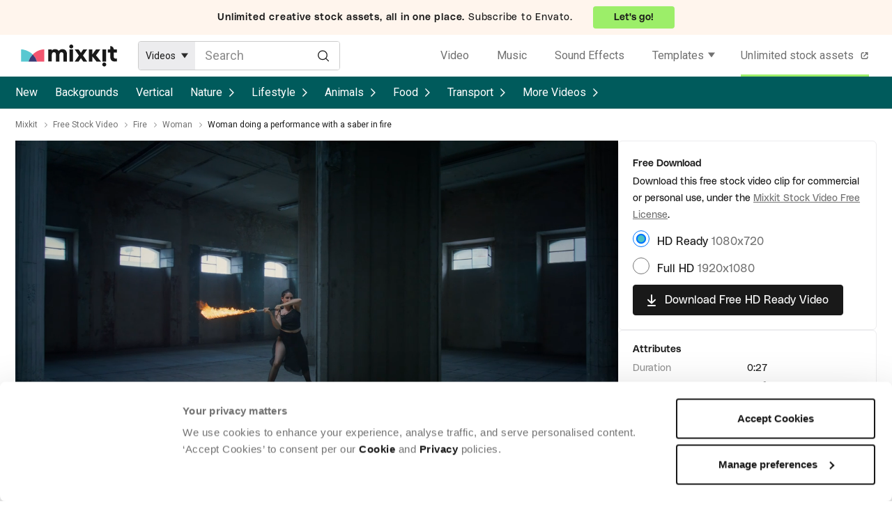

--- FILE ---
content_type: text/html; charset=utf-8
request_url: https://mixkit.co/free-stock-video/woman-doing-a-performance-with-a-saber-in-fire-43668/banner-frame/
body_size: 2202
content:
<turbo-frame id="banner-frame">
    
        <div
  class="elements-video-items"
  data-analytics-context="pre footer"
  data-analytics-context-detail="related elements items - video"
  data-playing-item-id="">
  <div class="elements-video-items__header">
    <div class="elements-shared-header__header">
  <div class="elements-shared-header__logo">
    <a
  rel="noopener"
  target="_blank"
  href="https://elements.envato.com/stock-video/woman+doing+a+performance+with+a+saber+in+fire?utm_source=mixkit&amp;utm_medium=referral&amp;utm_campaign=elements_mixkit_cs_video_item_page_31JULY2024"
  class=""
  data-controller="elements--link"
  data-action="updateOriginalSource@window->elements--link#setOriginalSource"
><img class="elements-shared-header__logo-svg" alt="Envato Elements" loading="lazy" src="https://assets.mixkit.co/build/Full-Colour_Dark_Small-Use_Horizontal-7baf18bb8bd33208e02137c97271b19514752665fc6701f0e1dba7956c847c11.svg" /></a>

  </div>
  <div class="elements-shared-header__heading">
    <p data-test-id="elements-shared-header__title" class="elements-shared-header__heading-title">
      The ultimate creative subscription
    </p>
      <p data-test-id="elements-shared-header__subtitle" class="elements-shared-header__heading-subtitle">Your one-stop creative assets destination - stock video, templates, music, sound effects &amp; so much more.</p>
  </div>
  <div data-test-id="elements-shared-header__cta" class="elements-shared-header__cta">
    <a
  rel="noopener"
  target="_blank"
  href="https://elements.envato.com/stock-video/woman+doing+a+performance+with+a+saber+in+fire?utm_source=mixkit&amp;utm_medium=referral&amp;utm_campaign=elements_mixkit_cs_video_item_page_31JULY2024"
  class="elements-shared-header__cta-button"
  data-controller="elements--link"
  data-action="updateOriginalSource@window->elements--link#setOriginalSource"
>Start creating now</a>

  </div>
</div>

  </div>
  <div class="elements-video-items__inner">
      <div
  class="global-slider"
  data-controller="global--slider"
  data-global--slider-initialized-class="global-slider--initialized"
  data-global--slider-mobile-column-count-value="2"
>
  <button type="button" class="global-slider__button--prev" data-action="click-&gt;global--slider#prevSlide" data-test-id="global-slider-button-prev" data-analytics-click-label="" aria-label="Previous Slide">
    <div class="global-slider__button_icon">
      <svg viewBox="0 0 16 31"><path d="M15.813 2.849L13.58.375.187 15.219 13.58 30.063l2.232-2.474-11.16-12.37 11.16-12.37z"></path></svg>
    </div>
</button>  <button type="button" class="global-slider__button--next" data-action="click-&gt;global--slider#nextSlide" data-test-id="global-slider-button-next" data-analytics-click-label="" aria-label="Next Slide">
    <div class="global-slider__button_icon">
      <svg viewBox="0 0 16 31"><path d="M.188 27.588l2.232 2.474L15.813 15.22 2.42.375.188 2.849l11.16 12.37-11.16 12.37z"></path></svg>
    </div>
</button>  <div data-global--slider-target="track" class="global-slider__track">
      <div class="global-slider__slide" data-global--slider-target="slideItem">
        <div class="elements-video-preview"
     data-test-id="elements-video-preview"
     data-controller="elements--video-preview"
     data-action="mouseover->elements--video-preview#mouseOver mouseout->elements--video-preview#mouseOut"
     data-elements--video-preview-item-id-value="EWP6FJV"
     data-elements--video-preview-item-type-value="stock-video"
>
  <div class="elements-video-preview__thumb-wrapper">
    <img data-test-id="elements-video-preview-thumbnail" src="https://elements-resized.envatousercontent.com/elements-video-cover-images/4d4bfd2b-487e-45a3-9eda-e2b5abeef6c6/video_preview/video_preview_0000.jpg?w=400&amp;h=225&amp;cf_fit=cover&amp;q=85&amp;format=auto&amp;s=a262e35e4b555a872cf1c7632b4fb4481b23a12b2c0844ee84ad95bd6e37c5e3" class="elements-video-preview__thumb" alt="Beautiful Ukrainian Woman Flanks with a Saber in a National Vyshyvanka Dress." width="400" height="225" loading="lazy">
  </div>
  <div class="elements-video-preview__video-wrapper">
    <video data-test-id="elements-video-preview-video" src="https://video-previews.elements.envatousercontent.com/4d4bfd2b-487e-45a3-9eda-e2b5abeef6c6/watermarked_preview/watermarked_preview.mp4" playsinline loop muted preload="none" class="elements-video-preview__video" data-elements--video-preview-target="video"></video>
  </div>
  <div class="elements-video-preview__overlay-wrapper">
    <a
  rel="noopener"
  target="_blank"
  href="https://elements.envato.com/beautiful-ukrainian-woman-flanks-with-a-saber-in-a-EWP6FJV?utm_source=mixkit&amp;utm_medium=referral&amp;utm_campaign=elements_mixkit_cs_video_item_page_31JULY2024"
  class="elements-video-preview__link-wrapper"
  data-controller="elements--link"
  data-action="updateOriginalSource@window->elements--link#setOriginalSource"
>
        <div class="elements-video-preview__item-button">
          View on Envato
        </div>
        <div class="elements-video-preview__title">
          Beautiful Ukrainian Woman Flanks with a Saber in a National Vyshyvanka Dress
        </div>
</a>
  </div>
</div>

      </div>
      <div class="global-slider__slide" data-global--slider-target="slideItem">
        <div class="elements-video-preview"
     data-test-id="elements-video-preview"
     data-controller="elements--video-preview"
     data-action="mouseover->elements--video-preview#mouseOver mouseout->elements--video-preview#mouseOut"
     data-elements--video-preview-item-id-value="77RXN7L"
     data-elements--video-preview-item-type-value="stock-video"
>
  <div class="elements-video-preview__thumb-wrapper">
    <img data-test-id="elements-video-preview-thumbnail" src="https://elements-resized.envatousercontent.com/elements-video-cover-images/6906c0ab-1e52-476f-898e-86f5c449e49b/video_preview/video_preview_0000.jpg?w=400&amp;h=225&amp;cf_fit=cover&amp;q=85&amp;format=auto&amp;s=14dd2dc77dfcb3b1af50b69b76c84b8b21e54b5ea0ec7b154b268d2ce2d75b44" class="elements-video-preview__thumb" alt="Portrait of a blonde woman doing a facial massage with a jade massager." width="400" height="225" loading="lazy">
  </div>
  <div class="elements-video-preview__video-wrapper">
    <video data-test-id="elements-video-preview-video" src="https://video-previews.elements.envatousercontent.com/6906c0ab-1e52-476f-898e-86f5c449e49b/watermarked_preview/watermarked_preview.mp4" playsinline loop muted preload="none" class="elements-video-preview__video" data-elements--video-preview-target="video"></video>
  </div>
  <div class="elements-video-preview__overlay-wrapper">
    <a
  rel="noopener"
  target="_blank"
  href="https://elements.envato.com/portrait-of-a-blonde-woman-doing-a-facial-massage--77RXN7L?utm_source=mixkit&amp;utm_medium=referral&amp;utm_campaign=elements_mixkit_cs_video_item_page_31JULY2024"
  class="elements-video-preview__link-wrapper"
  data-controller="elements--link"
  data-action="updateOriginalSource@window->elements--link#setOriginalSource"
>
        <div class="elements-video-preview__item-button">
          View on Envato
        </div>
        <div class="elements-video-preview__title">
          Portrait of a blonde woman doing a facial massage with a jade massager
        </div>
</a>
  </div>
</div>

      </div>
      <div class="global-slider__slide" data-global--slider-target="slideItem">
        <div class="elements-video-preview"
     data-test-id="elements-video-preview"
     data-controller="elements--video-preview"
     data-action="mouseover->elements--video-preview#mouseOver mouseout->elements--video-preview#mouseOut"
     data-elements--video-preview-item-id-value="TNKP9LW"
     data-elements--video-preview-item-type-value="stock-video"
>
  <div class="elements-video-preview__thumb-wrapper">
    <img data-test-id="elements-video-preview-thumbnail" src="https://elements-resized.envatousercontent.com/elements-video-cover-images/bb2630e7-58bb-43f2-8b12-88c63ad6652e/video_preview/video_preview_0000.jpg?w=400&amp;h=225&amp;cf_fit=cover&amp;q=85&amp;format=auto&amp;s=d7242a0e6711e54ee9afe0c63d91a711a1b766c95a2e8d3ca8b28ba41ce091f3" class="elements-video-preview__thumb" alt="Yoga, relax and a woman doing a meditation exercise for stress relief, training." width="400" height="225" loading="lazy">
  </div>
  <div class="elements-video-preview__video-wrapper">
    <video data-test-id="elements-video-preview-video" src="https://video-previews.elements.envatousercontent.com/bb2630e7-58bb-43f2-8b12-88c63ad6652e/watermarked_preview/watermarked_preview.mp4" playsinline loop muted preload="none" class="elements-video-preview__video" data-elements--video-preview-target="video"></video>
  </div>
  <div class="elements-video-preview__overlay-wrapper">
    <a
  rel="noopener"
  target="_blank"
  href="https://elements.envato.com/yoga-relax-and-a-woman-doing-a-meditation-exercise-TNKP9LW?utm_source=mixkit&amp;utm_medium=referral&amp;utm_campaign=elements_mixkit_cs_video_item_page_31JULY2024"
  class="elements-video-preview__link-wrapper"
  data-controller="elements--link"
  data-action="updateOriginalSource@window->elements--link#setOriginalSource"
>
        <div class="elements-video-preview__item-button">
          View on Envato
        </div>
        <div class="elements-video-preview__title">
          Yoga, relax and a woman doing a meditation exercise for stress relief, training
        </div>
</a>
  </div>
</div>

      </div>
      <div class="global-slider__slide" data-global--slider-target="slideItem">
        <div class="elements-video-preview"
     data-test-id="elements-video-preview"
     data-controller="elements--video-preview"
     data-action="mouseover->elements--video-preview#mouseOver mouseout->elements--video-preview#mouseOut"
     data-elements--video-preview-item-id-value="BDGAH3Z"
     data-elements--video-preview-item-type-value="stock-video"
>
  <div class="elements-video-preview__thumb-wrapper">
    <img data-test-id="elements-video-preview-thumbnail" src="https://elements-resized.envatousercontent.com/elements-video-cover-images/5194f116-b28d-4f3e-a952-862a3540df66/video_preview/video_preview_0000.jpg?w=400&amp;h=225&amp;cf_fit=cover&amp;q=85&amp;format=auto&amp;s=6d06a9548ab873760cd4d320d724d38a6e728469ec823ea40320fb741111fd3c" class="elements-video-preview__thumb" alt="Amazing Show Of Light And Dark Fire Performance On River Coast Silhouette Of Woman And Man." width="400" height="225" loading="lazy">
  </div>
  <div class="elements-video-preview__video-wrapper">
    <video data-test-id="elements-video-preview-video" src="https://video-previews.elements.envatousercontent.com/5194f116-b28d-4f3e-a952-862a3540df66/watermarked_preview/watermarked_preview.mp4" playsinline loop muted preload="none" class="elements-video-preview__video" data-elements--video-preview-target="video"></video>
  </div>
  <div class="elements-video-preview__overlay-wrapper">
    <a
  rel="noopener"
  target="_blank"
  href="https://elements.envato.com/amazing-show-of-light-and-dark-fire-performance-on-BDGAH3Z?utm_source=mixkit&amp;utm_medium=referral&amp;utm_campaign=elements_mixkit_cs_video_item_page_31JULY2024"
  class="elements-video-preview__link-wrapper"
  data-controller="elements--link"
  data-action="updateOriginalSource@window->elements--link#setOriginalSource"
>
        <div class="elements-video-preview__item-button">
          View on Envato
        </div>
        <div class="elements-video-preview__title">
          Amazing Show Of Light And Dark Fire Performance On River Coast Silhouette Of Woman And Man
        </div>
</a>
  </div>
</div>

      </div>
      <div class="global-slider__slide" data-global--slider-target="slideItem">
        <div class="elements-video-preview"
     data-test-id="elements-video-preview"
     data-controller="elements--video-preview"
     data-action="mouseover->elements--video-preview#mouseOver mouseout->elements--video-preview#mouseOut"
     data-elements--video-preview-item-id-value="7NQE49Y"
     data-elements--video-preview-item-type-value="stock-video"
>
  <div class="elements-video-preview__thumb-wrapper">
    <img data-test-id="elements-video-preview-thumbnail" src="https://elements-resized.envatousercontent.com/elements-video-cover-images/b953f694-c080-4c14-82c2-e7199a610ec4/video_preview/video_preview_0000.jpg?w=400&amp;h=225&amp;cf_fit=cover&amp;q=85&amp;format=auto&amp;s=6bfc887083bde80001eea9b3816660126236147d10075568247e8e389d561243" class="elements-video-preview__thumb" alt="Woman Doing a Makeup." width="400" height="225" loading="lazy">
  </div>
  <div class="elements-video-preview__video-wrapper">
    <video data-test-id="elements-video-preview-video" src="https://video-previews.elements.envatousercontent.com/b953f694-c080-4c14-82c2-e7199a610ec4/watermarked_preview/watermarked_preview.mp4" playsinline loop muted preload="none" class="elements-video-preview__video" data-elements--video-preview-target="video"></video>
  </div>
  <div class="elements-video-preview__overlay-wrapper">
    <a
  rel="noopener"
  target="_blank"
  href="https://elements.envato.com/woman-doing-a-makeup-7NQE49Y?utm_source=mixkit&amp;utm_medium=referral&amp;utm_campaign=elements_mixkit_cs_video_item_page_31JULY2024"
  class="elements-video-preview__link-wrapper"
  data-controller="elements--link"
  data-action="updateOriginalSource@window->elements--link#setOriginalSource"
>
        <div class="elements-video-preview__item-button">
          View on Envato
        </div>
        <div class="elements-video-preview__title">
          Woman Doing a Makeup
        </div>
</a>
  </div>
</div>

      </div>
      <div class="global-slider__slide" data-global--slider-target="slideItem">
        <div class="elements-video-preview"
     data-test-id="elements-video-preview"
     data-controller="elements--video-preview"
     data-action="mouseover->elements--video-preview#mouseOver mouseout->elements--video-preview#mouseOut"
     data-elements--video-preview-item-id-value="C3WGYRB"
     data-elements--video-preview-item-type-value="stock-video"
>
  <div class="elements-video-preview__thumb-wrapper">
    <img data-test-id="elements-video-preview-thumbnail" src="https://elements-resized.envatousercontent.com/elements-video-cover-images/7bd2a0df-14e4-4a97-9ce6-4c2ea2578185/video_preview/video_preview_0000.jpg?w=400&amp;h=225&amp;cf_fit=cover&amp;q=85&amp;format=auto&amp;s=1dfd681066abdf00bc117879df61884478b9a4e4cad3da82eeda304967209baa" class="elements-video-preview__thumb" alt="Rock Artist Doing a Performance Prep During Rehearsal Session." width="400" height="225" loading="lazy">
  </div>
  <div class="elements-video-preview__video-wrapper">
    <video data-test-id="elements-video-preview-video" src="https://video-previews.elements.envatousercontent.com/7bd2a0df-14e4-4a97-9ce6-4c2ea2578185/watermarked_preview/watermarked_preview.mp4" playsinline loop muted preload="none" class="elements-video-preview__video" data-elements--video-preview-target="video"></video>
  </div>
  <div class="elements-video-preview__overlay-wrapper">
    <a
  rel="noopener"
  target="_blank"
  href="https://elements.envato.com/rock-artist-doing-a-performance-prep-during-rehear-C3WGYRB?utm_source=mixkit&amp;utm_medium=referral&amp;utm_campaign=elements_mixkit_cs_video_item_page_31JULY2024"
  class="elements-video-preview__link-wrapper"
  data-controller="elements--link"
  data-action="updateOriginalSource@window->elements--link#setOriginalSource"
>
        <div class="elements-video-preview__item-button">
          View on Envato
        </div>
        <div class="elements-video-preview__title">
          Rock Artist Doing a Performance Prep During Rehearsal Session
        </div>
</a>
  </div>
</div>

      </div>
      <div class="global-slider__slide" data-global--slider-target="slideItem">
        <div class="elements-video-preview"
     data-test-id="elements-video-preview"
     data-controller="elements--video-preview"
     data-action="mouseover->elements--video-preview#mouseOver mouseout->elements--video-preview#mouseOut"
     data-elements--video-preview-item-id-value="BUQL4WB"
     data-elements--video-preview-item-type-value="stock-video"
>
  <div class="elements-video-preview__thumb-wrapper">
    <img data-test-id="elements-video-preview-thumbnail" src="https://elements-resized.envatousercontent.com/elements-video-cover-images/1e5b9ff6-3a4c-4bb0-af15-a3b0949a8550/video_preview/video_preview_0000.jpg?w=400&amp;h=225&amp;cf_fit=cover&amp;q=85&amp;format=auto&amp;s=442a491e48c7d72cbf8ec8f5312eee0ae1200683f39572071399735d347e7ef2" class="elements-video-preview__thumb" alt="Empty Theater Stage Prepared for a Performance with Ornate Decor." width="400" height="225" loading="lazy">
  </div>
  <div class="elements-video-preview__video-wrapper">
    <video data-test-id="elements-video-preview-video" src="https://video-previews.elements.envatousercontent.com/1e5b9ff6-3a4c-4bb0-af15-a3b0949a8550/watermarked_preview/watermarked_preview.mp4" playsinline loop muted preload="none" class="elements-video-preview__video" data-elements--video-preview-target="video"></video>
  </div>
  <div class="elements-video-preview__overlay-wrapper">
    <a
  rel="noopener"
  target="_blank"
  href="https://elements.envato.com/empty-theater-stage-prepared-for-a-performance-wit-BUQL4WB?utm_source=mixkit&amp;utm_medium=referral&amp;utm_campaign=elements_mixkit_cs_video_item_page_31JULY2024"
  class="elements-video-preview__link-wrapper"
  data-controller="elements--link"
  data-action="updateOriginalSource@window->elements--link#setOriginalSource"
>
        <div class="elements-video-preview__item-button">
          View on Envato
        </div>
        <div class="elements-video-preview__title">
          Empty Theater Stage Prepared for a Performance with Ornate Decor
        </div>
</a>
  </div>
</div>

      </div>
      <div class="global-slider__slide" data-global--slider-target="slideItem">
        <div class="elements-video-preview"
     data-test-id="elements-video-preview"
     data-controller="elements--video-preview"
     data-action="mouseover->elements--video-preview#mouseOver mouseout->elements--video-preview#mouseOut"
     data-elements--video-preview-item-id-value="QRJT25E"
     data-elements--video-preview-item-type-value="stock-video"
>
  <div class="elements-video-preview__thumb-wrapper">
    <img data-test-id="elements-video-preview-thumbnail" src="https://elements-resized.envatousercontent.com/elements-video-cover-images/files/189448362/preview.jpg?w=400&amp;h=225&amp;cf_fit=cover&amp;q=85&amp;format=auto&amp;s=ccd5c91687299f287a20b84b4d87de4136c8cd42a5bd07a5ec2d7c0c8b17aa72" class="elements-video-preview__thumb" alt="Woman Doing a Foot Massage." width="400" height="225" loading="lazy">
  </div>
  <div class="elements-video-preview__video-wrapper">
    <video data-test-id="elements-video-preview-video" src="https://video-previews.elements.envatousercontent.com/h264-video-previews/5d8b18c4-d2fd-4145-8368-a061eb45cf37/16448494.mp4" playsinline loop muted preload="none" class="elements-video-preview__video" data-elements--video-preview-target="video"></video>
  </div>
  <div class="elements-video-preview__overlay-wrapper">
    <a
  rel="noopener"
  target="_blank"
  href="https://elements.envato.com/woman-doing-a-foot-massage-QRJT25E?utm_source=mixkit&amp;utm_medium=referral&amp;utm_campaign=elements_mixkit_cs_video_item_page_31JULY2024"
  class="elements-video-preview__link-wrapper"
  data-controller="elements--link"
  data-action="updateOriginalSource@window->elements--link#setOriginalSource"
>
        <div class="elements-video-preview__item-button">
          View on Envato
        </div>
        <div class="elements-video-preview__title">
          Woman Doing a Foot Massage
        </div>
</a>
  </div>
</div>

      </div>
  </div>
</div>

  </div>
</div>


</turbo-frame>

--- FILE ---
content_type: image/svg+xml
request_url: https://assets.mixkit.co/build/mixkit-logo--black-a90b84b6ac6ad0fbd410b16466b4cb252d399b5caaf03603f36c52ffc648455c.svg
body_size: 726
content:
<svg width="206" height="48" xmlns="http://www.w3.org/2000/svg">
  <path d="M96.8 13.89a7.14 7.14 0 00-3-2.87 10.2 10.2 0 00-4.95-1.11 9.79 9.79 0 00-8 3.98c-1.58-2.67-4.22-3.98-7.92-3.98-2.92 0-5.2 1-6.9 2.98v-2.3h-7.55v25.95h7.55V22.6a9.82 9.82 0 01.65-3.58c.29-.76.73-1.36 1.42-1.8a4.4 4.4 0 012.48-.67c2.8 0 4.22 1.63 4.22 4.9v15.11h7.55V22.25c.29-3.82 1.79-5.7 4.5-5.7 1.14 0 2.04.32 2.69.96.65.64 1.1 1.27 1.25 1.91.17.64.25 1.31.25 2.03v15.12h7.55V19.86c0-.88-.12-1.8-.4-2.75a15.9 15.9 0 00-1.39-3.22zM107.92 0c-1.21 0-2.23.44-3.04 1.27a4.02 4.02 0 00-1.26 2.99c0 1.15.4 2.15 1.26 2.98a4.22 4.22 0 003.04 1.28c1.22 0 2.24-.44 3.05-1.28a4.02 4.02 0 001.26-2.98c0-1.16-.41-2.15-1.26-2.99A4.09 4.09 0 00107.92 0zM111.66 10.63h-7.55v25.94h7.55V10.63zM178.92 38.72c-1.22 0-2.23.44-3.05 1.28a4.02 4.02 0 00-1.25 2.98c0 1.16.4 2.15 1.25 2.99a4.22 4.22 0 003.05 1.27c1.22 0 2.23-.44 3.04-1.27a4.02 4.02 0 001.26-2.99c0-1.15-.4-2.15-1.26-2.98a4.07 4.07 0 00-3.04-1.28zM182.7 10.63h-7.56v25.94h7.55V10.63zM133.62 10.63l-4.95 7.2-4.92-7.2h-8.44l9.01 12.9-9 13.04h8.43l4.92-7.24 4.95 7.24h8.44l-8.97-13.05 8.97-12.9h-8.44zM170.19 10.63h-9.1l-7.83 10.62V10.63h-7.55v25.94h7.55V25.51l8.93 11.06h9.66l-10.71-13.2 9.05-12.74zM199.38 10.63c0-4.1-3.37-7.4-7.56-7.4v7.4h-5.19v6.6h5.2v9.24c0 1.87.28 3.5.89 4.9a8.99 8.99 0 001.95 3.02 8.89 8.89 0 002.64 1.5c1.05.37 1.78.57 2.27.6.48.04.97.08 1.54.08 1.66 0 3.29-.07 4.83-.23v-6.25c-.77.08-1.46.16-2.15.2-.85 0-1.54-.12-2.2-.36a3.47 3.47 0 01-1.33-.84 2.7 2.7 0 01-.61-1.03 2.7 2.7 0 01-.24-.84c-.04-.16-.04-.28-.04-.36v-9.63h6.61v-6.6h-6.62z" fill="#2A2A2A" />
  <path d="M15.9 36.74a34.62 34.62 0 019.14-15.42 35.2 35.2 0 00-11.47-7.62C9.27 11.93 4.66 10.4 0 10.42v26.32h15.9z" fill="#58C8D1"/>
  <path d="M34.06 36.74H49.9V10.42c-9.32-.01-18.26 4.41-24.86 10.9a34.6 34.6 0 019.02 15.42z" fill="#F3556F"/>
  <path d="M15.9 36.74h18.16a34.6 34.6 0 00-9.02-15.42 34.62 34.62 0 00-9.15 15.42z" fill="#383B76"/>
</svg>
